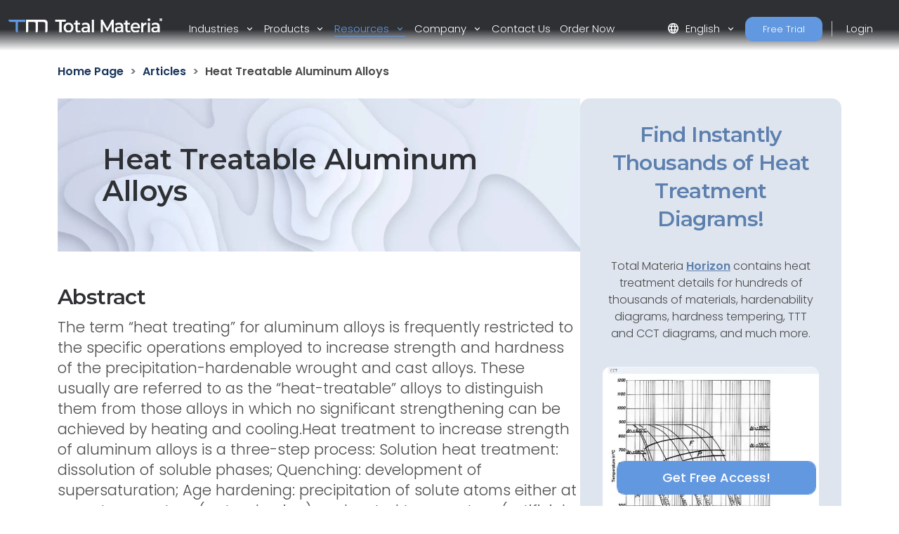

--- FILE ---
content_type: text/javascript
request_url: https://www.totalmateria.com/js/custom.js
body_size: 2531
content:
AOS.init();
$('.scroll-to').click(function(e){
    e.preventDefault();
    $('html, body').stop().animate({ scrollTop: $($(this).data('target')).offset().top-100 });
});

//$(window).scroll(function(){
//    const $header = $('#header')
//    if ($header.offset().top > 25) {
//       $header.addClass('fixed-header');
//    } else {
//        $header.removeClass('fixed-header');
//    }
//});
//$(document).ready(function(){
//    const $header = $('#header')
//    if ($header.offset().top > 0) {
//        $header.addClass('fixed-header');
//    } else {
//        $header.removeClass('fixed-header');
//    }
//});

//document.addEventListener("DOMContentLoaded", () => {
//    const shareButton = document.querySelectorAll("button.shareButton");

//    if (shareButton.length > 0) {
//        shareButton[0].addEventListener("click", (e) => {
//            for (let i = 0; i < shareButton.length; i++) {
//                shareButton[i].classList.toggle("open");
//                shareButton[0].classList.remove("sent");
//            }
//        });
//    } else {
//        console.error("No elements with the class 'shareButton' were found.");
//    }


//    for (let i = 1; i < shareButton.length; i++) {

//        shareButton[i].addEventListener("click", (e) => {

//            for (let i = 0; i < shareButton.length; i++) {
//                shareButton[i].classList.toggle("open")
//            }
//            shareButton[0].classList.toggle("sent")
//        })
//    }

//});


(function () {
    function init() {
        var contactForm = document.getElementById("universalContactForm");
        var contactBtn = document.querySelector(".floating-contact-btn");
        var contactFormModal = document.getElementById("contactFormModal");
        var modalCloseBtn = document.getElementById("modalCloseBtn");
        var modalOverlay = document.querySelector(".modal-overlay");

        function showModal() {
            contactFormModal.style.display = "block";
            contactFormModal.style.opacity = "1";
            const translationValue = document.documentElement.getAttribute("dir") === "rtl" ? "50%" : "-50%";
            contactFormModal.querySelector(".modal-content").style.transform = `translate(${translationValue}, -50%) scale(1)`;
            contactBtn.classList.add("hidden"); // Hide the button when the modal is visible
        }

        function hideModal() {
            contactFormModal.style.opacity = "0";
            const translationValue = document.documentElement.getAttribute("dir") === "rtl" ? "50%" : "-50%";
            contactFormModal.querySelector(".modal-content").style.transform = `translate(${translationValue}, -50%) scale(0)`;
            setTimeout(() => {
                contactFormModal.style.display = "none";
            }, 300);
            contactBtn.classList.remove("hidden"); // Show the button when the modal is hidden
        }




        if (contactForm) {
            contactForm.addEventListener("submit", function (event) {
                event.preventDefault();
                var baseUrl = document.getElementById("universalContactForm").getAttribute("data-base-url");
                var url = baseUrl + 'umbraco/surface/totalmateriasurface/SendConfirmationEmail';
                var token = $('input[name="__RequestVerificationToken"]').val();
                var headers = {};
                headers['RequestVerificationToken'] = token;
                var emailInput = contactForm.querySelector('input[name="customerEmail"]');
                var formData = new FormData();
                formData.append('email', emailInput.value);

                $.ajax({
                    type: 'POST',
                    url: url,
                    data: formData,
                    headers: headers,
                    processData: false,
                    contentType: false,
                    success: function (response) {
                        $('#result-message').html(response);

                        // Clear the form
                        contactForm.reset();
                    },
                    error: function (xhr, textStatus, errorThrown) {
                        console.log("Error: " + errorThrown);
                    }
                });
                hideModal();
            });
        }

        if (contactBtn) {
            contactBtn.addEventListener("click", function () {
                showModal();
            });
        }

        if (modalCloseBtn) {
            modalCloseBtn.addEventListener("click", function () {
                hideModal();
            });
        }

        if (modalOverlay) {
            modalOverlay.addEventListener("click", function () {
                hideModal();
            });
        }
    }

    if (document.readyState === "loading") {
        document.addEventListener("DOMContentLoaded", init);
    } else {
        init();
    }
})();
function getSelectedLanguage() {
    var defaultCulture = 'en-US'; // Replace with your default culture code
    var languagesMenu = document.querySelector('.languages-menu ul');
    var currentLanguage = languagesMenu ? languagesMenu.querySelector('li.current a') : null;

    if (currentLanguage) {
        var href = currentLanguage.getAttribute('href');
        var urlSegments = href.split('/');
        var culture = urlSegments[1];

        if (culture) {
            return culture;
        }
    }

    return defaultCulture; // Return default culture if not found in URL
}
document.addEventListener('DOMContentLoaded', function () {
    var header = document.getElementById('header'); // Adjust the ID if necessary
    var navbar = document.querySelector('.navbar'); // Common parent of dropdowns

    if (!header || !navbar) {
        console.log('Required elements not found!');
        return; // Exit the function if the necessary elements are not found
    }

    var openDropdown = null; // To keep track of the open dropdown

    $('.tm-popup-videos').magnificPopup({
        disableOn: 700,
        type: 'iframe',
        mainClass: 'mfp-fade',
        removalDelay: 160,
        preloader: false,
        fixedContentPos: false
    });

    navbar.addEventListener('show.bs.dropdown', function (event) {
        if (openDropdown) {
            var dropdownToggle = openDropdown.querySelector('.dropdown-toggle');
            if (dropdownToggle) {
                new bootstrap.Dropdown(dropdownToggle).hide();
            }
        }
        header.style.backgroundColor = '#2E3034';
        openDropdown = event.target.closest('.dropdown');
    });

    navbar.addEventListener('hide.bs.dropdown', function (event) {
        if (!openDropdown || openDropdown === event.target.closest('.dropdown')) {
            header.style.backgroundColor = '';
            openDropdown = null;
        }
    });
});


--- FILE ---
content_type: image/svg+xml
request_url: https://www.totalmateria.com/media/xirpg3e4/group-9665-1.svg
body_size: 5778
content:
<svg xmlns="http://www.w3.org/2000/svg" xmlns:xlink="http://www.w3.org/1999/xlink" width="226.494" height="21.847" viewBox="0 0 226.494 21.847">
  <defs>
    <clipPath id="clip-path">
      <rect id="Rectangle_10" data-name="Rectangle 10" width="4.425" height="4.425" fill="#313338"/>
    </clipPath>
  </defs>
  <g id="Group_9665" data-name="Group 9665" transform="translate(-1186.62 -3237.214)">
    <path id="Path_18" data-name="Path 18" d="M0,3.685V6.7H6.017V22.861H9.39V6.7h6.018V3.685Z" transform="translate(1254.099 3235.607)" fill="#313338"/>
    <path id="Path_19" data-name="Path 19" d="M23.356,19.353a7.116,7.116,0,0,1,7.273-7.479,7.107,7.107,0,0,1,7.3,7.479,7.129,7.129,0,0,1-7.3,7.505,7.139,7.139,0,0,1-7.273-7.505m11.345,0c0-2.795-1.742-4.575-4.072-4.575-2.3,0-4.046,1.78-4.046,4.575s1.741,4.574,4.046,4.574c2.33,0,4.072-1.78,4.072-4.574" transform="translate(1243.086 3231.801)" fill="#313338"/>
    <path id="Path_20" data-name="Path 20" d="M62.373,23.207a4.8,4.8,0,0,1-3.073.986c-3,0-4.712-1.7-4.712-4.931v-7.04H52.334V9.483h2.254V6.141h3.2V9.483h3.662v2.739H57.789V19.18c0,1.425.666,2.191,1.9,2.191a2.753,2.753,0,0,0,1.793-.6Z" transform="translate(1229.422 3234.466)" fill="#313338"/>
    <path id="Path_21" data-name="Path 21" d="M85.931,18.092v8.574H82.909v-1.78c-.768,1.259-2.254,1.972-4.3,1.972-3.124,0-5.1-1.835-5.1-4.383,0-2.438,1.537-4.356,5.686-4.356H82.73V17.9c0-2-1.127-3.178-3.406-3.178a6.488,6.488,0,0,0-4.149,1.452L73.92,13.682a9.178,9.178,0,0,1,5.788-1.808c3.944,0,6.224,2,6.224,6.218m-3.2,4v-1.7h-3.3c-2.177,0-2.766.877-2.766,1.945,0,1.233.973,2.027,2.612,2.027a3.476,3.476,0,0,0,3.458-2.274" transform="translate(1219.436 3231.801)" fill="#313338"/>
    <rect id="Rectangle_12" data-name="Rectangle 12" width="3.201" height="20.326" transform="translate(1308.951 3238.142)" fill="#313338"/>
    <path id="Path_22" data-name="Path 22" d="M139.084,22.861l-.025-12.71L133.318,20.67H131.87l-5.741-10.355V22.861h-3.095V3.686H125.7l6.939,12.71,6.815-12.71h2.671l.025,19.175Z" transform="translate(1198.334 3235.607)" fill="#313338"/>
    <path id="Path_23" data-name="Path 23" d="M177.373,18.092v8.574H174.35v-1.78c-.768,1.259-2.254,1.972-4.3,1.972-3.124,0-5.1-1.835-5.1-4.383,0-2.438,1.536-4.356,5.685-4.356h3.533V17.9c0-2-1.127-3.178-3.406-3.178a6.49,6.49,0,0,0-4.149,1.452l-1.254-2.493a9.173,9.173,0,0,1,5.787-1.808c3.944,0,6.224,2,6.224,6.218m-3.2,4v-1.7h-3.3c-2.176,0-2.766.877-2.766,1.945,0,1.233.973,2.027,2.612,2.027a3.475,3.475,0,0,0,3.457-2.274" transform="translate(1177.283 3231.801)" fill="#313338"/>
    <path id="Path_24" data-name="Path 24" d="M200.866,23.207a4.8,4.8,0,0,1-3.073.986c-3,0-4.712-1.7-4.712-4.931v-7.04h-2.254V9.483h2.254V6.141h3.2V9.483h3.662v2.739h-3.662V19.18c0,1.425.666,2.191,1.9,2.191a2.752,2.752,0,0,0,1.793-.6Z" transform="translate(1164.92 3234.466)" fill="#313338"/>
    <path id="Path_25" data-name="Path 25" d="M224.676,20.448h-10.73a4.194,4.194,0,0,0,4.431,3.506,4.742,4.742,0,0,0,3.713-1.589l1.715,2.109a6.717,6.717,0,0,1-5.506,2.384,7.165,7.165,0,0,1-7.555-7.506c0-4.356,3-7.479,7.068-7.479,4,0,6.915,2.986,6.915,7.561,0,.274-.026.685-.051,1.014m-10.756-2.274h7.76a3.815,3.815,0,0,0-3.868-3.561,3.869,3.869,0,0,0-3.893,3.561" transform="translate(1155.347 3231.801)" fill="#313338"/>
    <path id="Path_26" data-name="Path 26" d="M248.992,11.874v3.26a3.779,3.779,0,0,0-.742-.082c-2.433,0-3.97,1.534-3.97,4.52v7.095h-3.2V12.038h3.048v2.137c.922-1.534,2.587-2.3,4.865-2.3" transform="translate(1140.64 3231.801)" fill="#313338"/>
    <path id="Path_27" data-name="Path 27" d="M258.67,2.055A2.013,2.013,0,0,1,260.719,0a1.963,1.963,0,0,1,2.049,1.972,2.035,2.035,0,0,1-2.049,2.137,2.013,2.013,0,0,1-2.049-2.054M259.1,6.52h3.2V21.148h-3.2Z" transform="translate(1132.344 3237.32)" fill="#313338"/>
    <path id="Path_28" data-name="Path 28" d="M282.138,18.092v8.574h-3.022v-1.78c-.768,1.259-2.254,1.972-4.3,1.972-3.124,0-5.1-1.835-5.1-4.383,0-2.438,1.537-4.356,5.686-4.356h3.534V17.9c0-2-1.127-3.178-3.406-3.178a6.487,6.487,0,0,0-4.149,1.452l-1.255-2.493a9.179,9.179,0,0,1,5.788-1.808c3.944,0,6.224,2,6.224,6.218m-3.2,4v-1.7h-3.3c-2.177,0-2.766.877-2.766,1.945,0,1.233.973,2.027,2.612,2.027a3.476,3.476,0,0,0,3.458-2.274" transform="translate(1127.135 3231.801)" fill="#313338"/>
    <g id="Group_15" data-name="Group 15" transform="translate(1186.62 3239.292)">
      <path id="Path_1" data-name="Path 1" d="M107.308,0H82.143a3.528,3.528,0,0,0,3.528,3.528h7.974V16.24a3.529,3.529,0,0,0,3.529,3.528V3.528h10.134Z" transform="translate(-82.143)" fill="#6298e0"/>
      <path id="Path_2" data-name="Path 2" d="M143.909,0V3.528h.028v16.24a3.528,3.528,0,0,0,3.528-3.528V3.528h8.743a2.407,2.407,0,0,1,2.407,2.407V19.769a3.528,3.528,0,0,0,3.528-3.528V3.528h8.5a2.636,2.636,0,0,1,2.636,2.636v13.6a3.528,3.528,0,0,0,3.529-3.528V4.837A4.833,4.833,0,0,0,171.974,0Z" transform="translate(-118.543)" fill="#313338"/>
    </g>
    <g id="Group_16" data-name="Group 16" transform="translate(1408.689 3237.214)">
      <g id="Group_13" data-name="Group 13" transform="translate(0 0)" clip-path="url(#clip-path)">
        <path id="Path_17" data-name="Path 17" d="M4.426,2.2A2.2,2.2,0,0,1,2.206,4.425,2.184,2.184,0,0,1,0,2.213,2.186,2.186,0,0,1,2.219,0,2.158,2.158,0,0,1,4.426,2.2m-.364,0A1.8,1.8,0,0,0,2.219.345,1.828,1.828,0,0,0,.357,2.213,1.825,1.825,0,0,0,2.206,4.081,1.841,1.841,0,0,0,4.062,2.2m-1.2.4.551.846H2.871L2.382,2.7H1.824v.752H1.285V.978H2.313c.652,0,1.041.338,1.041.859a.77.77,0,0,1-.5.765m-.577-.326c.351,0,.551-.163.551-.439s-.2-.433-.551-.433H1.818v.871Z" transform="translate(0 0)" fill="#313338"/>
      </g>
    </g>
  </g>
</svg>
